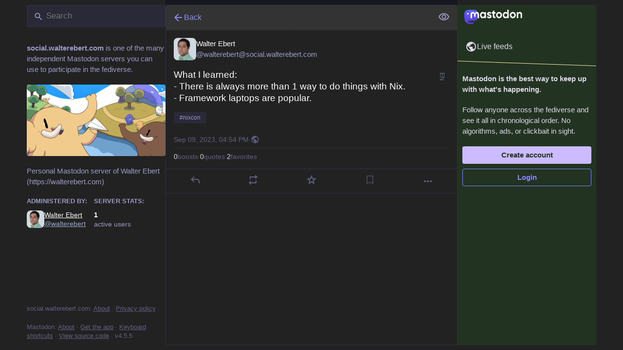

--- FILE ---
content_type: text/css; charset=utf-8
request_url: https://social.walterebert.com/css/custom-4a4fa0da.css
body_size: 3884
content:
body,
.column > .scrollable {
  background-color: #222;
  font-family: Source Sans Pro, Open Sans, Calibri, Gill Sans, Optima, sans-serif;
}

.reply-indicator__content a,
.status__content a,
.reply-indicator__content a.unhandled-link,
.status__wrapper--filtered__button,
.column-link--transparent.active,
.reply-indicator__content a.unhandled-link,
.status__content a.unhandled-link {
  color: #fea;
}

.reply-indicator__content a.unhandled-link,
.status__content a.unhandled-link,
.reply-indicator__content a.unhandled-link,
.status__content a.unhandled-link,
.status__wrapper--filtered__button,
.reply-indicator__content a,
.status__content a {
  text-decoration: underline;
  text-decoration-color: #cbf;
  text-decoration-thickness: 1px;
}

.account a.account__display-name strong,
.status__info a.status__display-name strong {
  color: #fff;
  text-decoration: underline;
  text-decoration-color: #fff;
  text-decoration-thickness: 1px;
}

.notification__display-name,
.muted .status__content a,
.account a.account__display-name,
a.status__display-name {
  text-decoration: underline;
  text-decoration-thickness: 1px;
}

.status__wrapper--filtered__button,
.status__display-name.muted strong,
.account .account__display-name,
.status__display-name,
.muted .status__content,
.muted .status__content a,
.muted .status__content p,
.muted .status__display-name strong {
  color: #9ac;
text-decoration-color: #9ac;
}

.account a.account__display-name:hover,
a.status__display-name:hover,
.status__prepend a.status__display-name:hover strong,
.reply-indicator__content a:hover,
.status__content a:hover,
.reply-indicator__content a.unhandled-link:hover,
.status__wrapper--filtered__button:hover,
.column-link--transparent.active:hover,
.reply-indicator__content a.unhandled-link:hover,
.status__content a.unhandled-link:hover {
  color: #fff;
  text-decoration-color: #fff;
}

.ui__header,
.columns-area__panels__pane--navigational .navigation-panel {
  background-color: #232;
}

.column-header {
  background-color: #333;
}

.column-header.active .column-header__icon {
  color: #cbf;
}

.compose-panel hr,
.account,
.ui__header,
.status,
.status__wrapper--filtered {
  border-color: transparent;
}

.navigation-panel hr,
.notification__filter-bar {
  border-color: #fea;
}

.navigation-panel hr {
  transform: rotate(2deg);
}

.navigation-panel hr:nth-child(2n) {
  transform: rotate(-2deg);
}

.account__section-headline a.active::after, .account__section-headline a.active::before, .account__section-headline button.active::after, .account__section-headline button.active::before, .notification__filter-bar a.active::after, .notification__filter-bar a.active::before, .notification__filter-bar button.active::after, .notification__filter-bar button.active::before {
  border-color: transparent transparent #fea;
}

.ui__header,
.columns-area__panels__pane--navigational .navigation-panel {
  border-color: transparent;
}

.account__section-headline {
  border-color: #fea;
}

.button {
  background-color: #cbf;
  color: #232;
  font-weight: bold;
}

.button:hover {
  background-color: #edf;
}

.icon-button.active {
  color: #cbf;
}

.item-list article::after {
  --articleRotate: 2deg;
  background-color: #fea;
  content: "";
  display: block;
  height: 1px;
  margin-bottom: 1.5em;
  margin-top: 1.5em;
  transform: rotate(var(--articleRotate));
  width: 100%;
}

.item-list article:nth-child(2n)::after {
  --articleRotate: -2deg;
}

.item-list article:nth-child(3n + 1)::after {
  --articleRotate: -3deg; }

.item-list article:nth-child(5n + 1):after {
  --articleRotate: 3deg;
}

.item-list article:nth-child(7n + 1):after {
  --articleRotate: 1deg;
}

.item-list article:empty::after {
  display: none;
}

.status__content__text[lang] {
  padding-right: 1.25em;
}

.status__content__text[lang]::after {
  color: #678;
  content: attr(lang);
  display: block;
  font-size: .625em;
  height: 1em;
  position: absolute;
  right: 0;
  text-transform: uppercase;
  top: 1em;
  transform: rotate(90deg);
}

[aria-label=Lists] article::after {
  display: none;
}

.column {
  order: 1;
}

.drawer {
  order: 2;
}

.modal-root__overlay {background-color: rgb(0 0 0 / 0.8) !important;}


